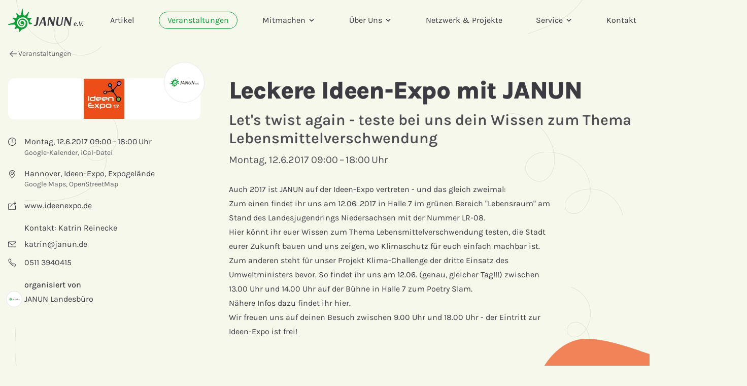

--- FILE ---
content_type: text/html; charset=utf-8
request_url: https://www.janun.de/de/veranstaltungen/leckere-ideen-expo-mit-janun/
body_size: 15112
content:



<!DOCTYPE html>
<html lang="de">
    <head>
        <meta charset="utf-8">
        <title>JANUN –  Leckere Ideen-Expo mit JANUN</title>
        <meta name="viewport" content="width=device-width, initial-scale=1">
        
        
<link rel="apple-touch-icon" sizes="180x180" href="/static/core/images/favicons/apple-touch-icon.b483c9edf1b8.png">
<link rel="icon" type="image/png" sizes="32x32" href="/static/core/images/favicons/favicon-32x32.e79412d4f4c1.png">
<link rel="icon" type="image/png" sizes="16x16" href="/static/core/images/favicons/favicon-16x16.4442d2aa6caf.png">
<link rel="manifest" href="/static/core/images/favicons/site.053100cb84a5.webmanifest">
<meta name="msapplication-TileColor" content="#109C39">
<meta name="theme-color" content="#ffffff">
        


  <meta name="description" content="Let&#x27;s twist again - teste bei uns dein Wissen zum Thema Lebensmittelverschwendung">
  <meta name="last-modified" content="2017-06-09T13:37:31.712224+02:00">
  <meta name="date" content="2017-06-09T13:37:31.855217+02:00">
  <meta name="twitter:card" content="summary_large_image">
  <meta name="twitter:site" content="@janun_de">
  
  <meta name="twitter:title" content="Leckere Ideen-Expo mit JANUN">
  <meta name="twitter:description" content="Let&#x27;s twist again - teste bei uns dein Wissen zum Thema Lebensmittelverschwendung">
  <meta property="og:site_name" content="JANUN e.V.">
  <meta property="og:title" content="Leckere Ideen-Expo mit JANUN">
  <meta property="og:type" content="article">
  <meta property="og:description" content="Let&#x27;s twist again - teste bei uns dein Wissen zum Thema Lebensmittelverschwendung">
  <meta property="og:url" content="https://www.janun.de/de/veranstaltungen/leckere-ideen-expo-mit-janun/">
  
    
    <meta property="og:image" content="/media/images/ie.width-1200.jpg">
    <meta property="og:image:width" content="279">
    <meta property="og:image:height" content="81">
    
    <meta name="twitter:image" content="/media/images/ie.width-1024.jpg">
    <meta name="twitter:image:alt" content="Ideen-Expo 2017">
    <link rel="image_src" href="/media/images/ie.width-1024.jpg">
    <link itemprop="primaryImageOfPage" href="/media/images/ie.width-1024.jpg">
  


        
  <meta name="google-site-verification" content="d2IqnzFxPCkrdUT74lpDvTuxkNTxCYitdb-1FMijIso" />


        
            <link rel="stylesheet" type="text/css" href="/static/core/css/tailwind.718929137930.css">
            <link rel="stylesheet" type="text/css" href="/static/@fontsource/karla/latin.b61b7761300a.css">
        
    </head>

    <body class="bg-background text-textcolor font-sans antialiased overflow-x-clip event-page kringel-background">
        
        


<header>
  <div class="before-navbar absolute top-0" aria-hidden="true"></div>

  <div class="navbar border-b border-transparent z-50 fixed top-0 h-16 xl:h-20 text-base w-full">
      <nav class="relative h-full flex items-center container">

        <!-- Logos -->
        <a href="/" class="group flex items-center mr-5 h-full" aria-label="Startseite">
          
            <svg class="h-12" width="148" height="46" viewbox="0 0 148 46" fill="none" xmlns="http://www.w3.org/2000/svg">
              <title>JANUN e.V.</title>
              <path class="fill-textcolor" d="M136.814 32.068c.25 0 .49.09.67.27.14.16.2.38.2.59 0 .33-.14.67-.42.91-.23.18-.49.27-.75.27-.25 0-.49-.09-.66-.27a.907.907 0 0 1-.21-.59c0-.32.15-.66.43-.91.22-.18.48-.27.74-.27ZM146.774 32.068c.25 0 .49.09.67.27.14.16.2.38.2.59 0 .33-.14.67-.42.91-.23.18-.49.27-.75.27-.25 0-.49-.09-.66-.27a.907.907 0 0 1-.21-.59c0-.32.15-.66.43-.91.22-.18.49-.27.74-.27ZM52.684 32.228c1.21 0 2.08-.75 2.54-3.96l1.57-11.21h3.57l-1.59 11.21c-.62 4.4-2.42 5.78-5.35 5.78-2.24 0-3.11-1.03-3.11-1.03l.59-1.49c.01.01.68.7 1.78.7ZM68.934 19.608l-3.6 7.87h4.83l-1.21-7.87h-.02Zm3.16-2.55 2.85 16.71h-3.75l-.77-4.68h-5.81l-2.19 4.68h-2.16l7.89-16.71h3.94ZM90.184 33.768h-2.78l-6.2-12.54h-.05v1.49l-1.54 11.05h-2.21l2.34-16.71h3.67l5.43 11.34h.08l-.03-1.16 1.41-10.18h2.22l-2.34 16.71ZM94.664 29.068c0-.44.02-.87.1-1.36l1.49-10.64h3.57l-1.39 9.85c-.1.72-.15 1.36-.15 1.93 0 2.34.87 3.26 2.57 3.26 2.31 0 3.6-1.65 4.09-5.19l1.39-9.85h2.19l-1.49 10.64c-.54 3.8-2.49 6.35-7.02 6.35-3.63 0-5.35-1.88-5.35-4.99ZM122.714 33.768h-2.77l-6.2-12.54h-.05v1.49l-1.54 11.05h-2.21l2.34-16.71h3.67l5.43 11.34h.07l-.02-1.16 1.41-10.18h2.21l-2.34 16.71ZM131.274 30.288c1.06 0 2.21-.11 2.21-1.45 0-.52-.28-.79-.82-.79-.7 0-1.22.73-1.39 2.24Zm3.26 2.44s-.67 1.09-2.33 1.09c-1.55 0-2.73-.8-2.73-2.6 0-2.55 1.45-3.97 3.38-3.97 1.36 0 2.12.79 2.12 1.77 0 1.9-2.42 2.01-3.76 2.01-.01.18-.01.37-.01.55 0 1.07.56 1.4 1.32 1.4.97 0 1.5-.69 1.5-.69l.51.44ZM141.034 33.678l-1.31-8.21h1.84l.97 6.93h.04l3.08-6.93h1.1l-3.79 8.21h-1.93Z" />
              <path class="fill-green" d="M30.654 36.078c-1.25.61-2.77.97-4.52.85-3.91-.25-6.51-2.89-7.72-6.03-1.21-3.13-.74-7.68 2.08-10.31 2.82-2.63 5.29-3.36 7.94-3.45 2.65-.09 4.46.48 6.58 1.74s3.86 4.11 3.86 4.11 1.31 2.14 1.56 5.01c.25 2.87 2.26 3.05 2.26 3.05s.76.12 3.37-.61c2.61-.73-.54-2.27-.54-2.27s-2.61-1-3.01-2.21c-.4-1.21.06-2.89 1.12-4.15 1.07-1.26 2.15-2.29 2.15-2.29s.77-.8.37-1.29c-.4-.48-.59-.35-2.67-.14-2.08.2-4.29.6-5.21-.67-.92-1.27.83-4.9 1.77-7.12.55-1.3 1.39-3.2.68-3.61-.85-.49-2.77 2.34-2.77 2.34s-3.29 5.75-6.34 4.48c-1.11-.46-1.25-1.02-1.79-2.4-.08-.2-.31-1.43-.34-1.65-.21-1.39-.34-3.47-.48-4.68-.22-1.95-.24-3.65-.31-4.03-.21-1.07-1.37-1-1.53.26-.13 1.06-.16 1.43-.37 3.07-.03.22-.37 2.82-.4 3.02-.06.14-.19 1.63-.55 3.05-.33 1.3-.21 2.9-2.28 3.26-2.47.43-4.45-3.4-5.93-4.21-1.05-.58-1.11-.15-1.29.24-.19.42.07 1.79.48 3.35.21.82.95 3.43.08 4.49-.87 1.07-2.33 1.58-4.65 1.02-1.93-.47-3.42-.94-3.7.01-.32 1.08 2.97 2.7 3.5 3.37.89 1.13 1.33 2.08 1.22 3.11-.17 1.65-1.33 2.38-3.05 3-.69.25-2.46.77-4.41 1.27-1.05.27-3.5.89-4.67 1.26-2.17.67-.78 1.84.3 1.71 2.11-.26 7.91-.89 11.06-.56v-.01c1.36.2 1.59.77 1.91 1.54.69 1.62.41 2.56-.34 3.92-.75 1.37-1.62 2.29-1.08 2.91.55.62 1.1.31 1.96-.02.87-.34 3.43-1.33 3.98-1.11.55.22 1.72.44 2.16 1.77.43 1.33.46 2.9.46 2.9s-.22 2.29.6 2.42c.82.13 1.11-.13 1.92-1.35.81-1.22 2.22-3.26 3.14-3.54.42-.13 1.5-.35 2.78-.77l.13-.04c6.3-2.09 8.44-7.71 7.89-11.86-.55-4.15-2.72-6.92-7.03-8.4-4.31-1.48-8.18 1.65-8.18 1.65s-3.58 2.87-2.71 7.31c.87 4.44 4.48 6.28 7.91 5.7 0 0 3.4-.89 3.86-4.96.14-1.2-.76-3.87-2.67-4.55-1.9-.68-3.59-.1-4.29.88-.43.6-.73 2.55-.09 3.64.63 1.08 2.68 1.84 3.72 1.02 1.14-.9 1.23-.94 1.23-.94.78.08.42 1.34.2 1.84-.29.69-.86 1.12-1.63 1.4-1.91.7-4.01-.48-5.06-1.72-1.41-1.66-1.77-3.76-.85-5.89.91-2.13 3.32-3.45 5.32-3.35 2 .1 4.33.96 5.86 2.89 1.52 1.94 2 8.44-2.85 11.24l-.1.09Z" />
            </svg>
          
        </a>

        <div class="flex items-center w-full h-full">
          






<ul class="h-full w-full hidden lg:flex items-center text-base justify-center">
  
    
    
      <li class="flex mx-2 xl:mx-3">
        <a role="menuitem" href="/de/artikel/"
          class="inline-block mx-1 whitespace-nowrap border py-1 px-2 xl:px-4 rounded-full
          border-transparent hover:border-green hover:text-green">
          Artikel
        </a>
      </li>

    

  
    
    
      <li class="flex mx-2 xl:mx-3">
        <a role="menuitem" href="/de/veranstaltungen/"
          class="inline-block mx-1 whitespace-nowrap border py-1 px-2 xl:px-4 rounded-full
          border-green text-green">
          Veranstaltungen
        </a>
      </li>

    

  
    
    
      
      <li class="flex mx-2 xl:mx-3">
        <a href="#" aria-expanded="false" aria-haspopup="true"
          class="js-toggle-menu flex items-center mx-1 whitespace-nowrap border py-1 px-2 xl:px-4 rounded-full
          border-transparent hover:border-green hover:text-green">
          Mitmachen
          <svg class="fill-current h-4 w-4 ml-1 transition-transform duration-75 transform" viewBox="0 0 20 20">
            <path d="M9.293 12.95l.707.707L15.657 8l-1.414-1.414L10 10.828 5.757 6.586 4.343 8z" /></svg>
        </a>

        <ul role="menu" class="invisible flex justify-between py-8 rounded-xl absolute top-0 inset-x-0 bg-background-lighter mt-20 border border-textcolor/50">
          
            <li class="mx-4 xl:mx-8">
              <h5 class="text-sm font-light mb-3">Mitwirken</h5>
              <ul role="menu">
                
                  <li class="block mb-4 max-w-xs">
                    
                      <a role="menuitem" href="/de/service/seminare/"
                        class="inline-block -mx-2 xl:-mx-4 border py-1 px-2 xl:px-4 rounded-full border-transparent hover:border-green hover:text-green">
                        <div class="font-medium">Teamer*in werden</div>
                      </a>
                    
                  </li>
                
                  <li class="block mb-4 max-w-xs">
                    
                      <a role="menuitem" href="/de/aktionsideen/"
                        class="inline-block -mx-2 xl:-mx-4 border py-1 px-2 xl:px-4 rounded-full border-transparent hover:border-green hover:text-green">
                        <div class="font-medium">Aktionsideen</div>
                      </a>
                    
                  </li>
                
                  <li class="block mb-4 max-w-xs">
                    
                      <a role="menuitem" href="/de/mitglied-oder-projektgruppe-von-janun-werden/"
                        class="inline-block -mx-2 xl:-mx-4 border py-1 px-2 xl:px-4 rounded-full border-transparent hover:border-green hover:text-green">
                        <div class="font-medium">Projektgruppe werden</div>
                      </a>
                    
                  </li>
                
              </ul>
            </li>
          
            <li class="mx-4 xl:mx-8">
              <h5 class="text-sm font-light mb-3">Mitarbeiten</h5>
              <ul role="menu">
                
                  <li class="block mb-4 max-w-xs">
                    
                      <a role="menuitem" href="/de/%C3%BCber-uns/f%C3%B6j-bei-janun/"
                        class="inline-block -mx-2 xl:-mx-4 border py-1 px-2 xl:px-4 rounded-full border-transparent hover:border-green hover:text-green">
                        <div class="font-medium">Freiwilliges Ökologisches Jahr</div>
                      </a>
                    
                  </li>
                
                  <li class="block mb-4 max-w-xs">
                    
                      <a role="menuitem" href="/de/%C3%BCber-uns/praktikum-bei-janun/"
                        class="inline-block -mx-2 xl:-mx-4 border py-1 px-2 xl:px-4 rounded-full border-transparent hover:border-green hover:text-green">
                        <div class="font-medium">Praktikum</div>
                      </a>
                    
                  </li>
                
                  <li class="block mb-4 max-w-xs">
                    
                      <a role="menuitem" href="/de/%C3%BCber-uns/vorstand/"
                        class="inline-block -mx-2 xl:-mx-4 border py-1 px-2 xl:px-4 rounded-full border-transparent hover:border-green hover:text-green">
                        <div class="font-medium">Vorstand</div>
                      </a>
                    
                  </li>
                
              </ul>
            </li>
          
            <li class="mx-4 xl:mx-8">
              <h5 class="text-sm font-light mb-3">Mitgestalten</h5>
              <ul role="menu">
                
                  <li class="block mb-4 max-w-xs">
                    
                      <a role="menuitem" href="/de/netzwerk-projekte/janun-landesb%C3%BCro/festival/"
                        class="inline-block -mx-2 xl:-mx-4 border py-1 px-2 xl:px-4 rounded-full border-transparent hover:border-green hover:text-green">
                        <div class="font-medium">JA!NUN festival</div>
                      </a>
                    
                  </li>
                
              </ul>
            </li>
          
        </ul>
      </li>
    

  
    
    
      
      <li class="flex mx-2 xl:mx-3">
        <a href="#" aria-expanded="false" aria-haspopup="true"
          class="js-toggle-menu flex items-center mx-1 whitespace-nowrap border py-1 px-2 xl:px-4 rounded-full
          border-transparent hover:border-green hover:text-green">
          Über Uns
          <svg class="fill-current h-4 w-4 ml-1 transition-transform duration-75 transform" viewBox="0 0 20 20">
            <path d="M9.293 12.95l.707.707L15.657 8l-1.414-1.414L10 10.828 5.757 6.586 4.343 8z" /></svg>
        </a>

        <ul role="menu" class="invisible flex justify-between py-8 rounded-xl absolute top-0 inset-x-0 bg-background-lighter mt-20 border border-textcolor/50">
          
            <li class="mx-4 xl:mx-8">
              <h5 class="text-sm font-light mb-3">Allgemeines</h5>
              <ul role="menu">
                
                  <li class="block mb-4 max-w-xs">
                    
                      <a role="menuitem" href="/de/%C3%BCber-uns/"
                        class="inline-block -mx-2 xl:-mx-4 border py-1 px-2 xl:px-4 rounded-full border-transparent hover:border-green hover:text-green">
                        <div class="font-medium">Was ist JANUN</div>
                      </a>
                    
                  </li>
                
                  <li class="block mb-4 max-w-xs">
                    
                      <a role="menuitem" href="/de/%C3%BCber-uns/grundsaetze/"
                        class="inline-block -mx-2 xl:-mx-4 border py-1 px-2 xl:px-4 rounded-full border-transparent hover:border-green hover:text-green">
                        <div class="font-medium">Grundsätze von JANUN</div>
                      </a>
                    
                  </li>
                
                  <li class="block mb-4 max-w-xs">
                    
                      <a role="menuitem" href="/de/%C3%BCber-uns/schutzkonzept/"
                        class="inline-block -mx-2 xl:-mx-4 border py-1 px-2 xl:px-4 rounded-full border-transparent hover:border-green hover:text-green">
                        <div class="font-medium">Schutzkonzept</div>
                      </a>
                    
                  </li>
                
              </ul>
            </li>
          
            <li class="mx-4 xl:mx-8">
              <h5 class="text-sm font-light mb-3">Gremien</h5>
              <ul role="menu">
                
                  <li class="block mb-4 max-w-xs">
                    
                      <a role="menuitem" href="/de/%C3%BCber-uns/deli/"
                        class="inline-block -mx-2 xl:-mx-4 border py-1 px-2 xl:px-4 rounded-full border-transparent hover:border-green hover:text-green">
                        <div class="font-medium">Delegiertenversammlung (Deli)</div>
                      </a>
                    
                  </li>
                
                  <li class="block mb-4 max-w-xs">
                    
                      <a role="menuitem" href="/de/%C3%BCber-uns/kora/"
                        class="inline-block -mx-2 xl:-mx-4 border py-1 px-2 xl:px-4 rounded-full border-transparent hover:border-green hover:text-green">
                        <div class="font-medium">Koordinations-Rat (KoRa)</div>
                      </a>
                    
                  </li>
                
                  <li class="block mb-4 max-w-xs">
                    
                      <a role="menuitem" href="/de/%C3%BCber-uns/vorstand/"
                        class="inline-block -mx-2 xl:-mx-4 border py-1 px-2 xl:px-4 rounded-full border-transparent hover:border-green hover:text-green">
                        <div class="font-medium">Offener Vorstand</div>
                      </a>
                    
                  </li>
                
              </ul>
            </li>
          
            <li class="mx-4 xl:mx-8">
              <h5 class="text-sm font-light mb-3">Landesbüros</h5>
              <ul role="menu">
                
                  <li class="block mb-4 max-w-xs">
                    
                      <a role="menuitem" href="/de/%C3%BCber-uns/landesb%C3%BCro-hannover/"
                        class="inline-block -mx-2 xl:-mx-4 border py-1 px-2 xl:px-4 rounded-full border-transparent hover:border-green hover:text-green">
                        <div class="font-medium">Landesbüro Hannover</div>
                      </a>
                    
                  </li>
                
                  <li class="block mb-4 max-w-xs">
                    
                      <a role="menuitem" href="/de/%C3%BCber-uns/landesb%C3%BCro-l%C3%BCneburg/"
                        class="inline-block -mx-2 xl:-mx-4 border py-1 px-2 xl:px-4 rounded-full border-transparent hover:border-green hover:text-green">
                        <div class="font-medium">Landesbüro Lüneburg</div>
                      </a>
                    
                  </li>
                
                  <li class="block mb-4 max-w-xs">
                    
                      <a role="menuitem" href="/de/%C3%BCber-uns/landesb%C3%BCro-oldenburg/"
                        class="inline-block -mx-2 xl:-mx-4 border py-1 px-2 xl:px-4 rounded-full border-transparent hover:border-green hover:text-green">
                        <div class="font-medium">Landesbüro Oldenburg</div>
                      </a>
                    
                  </li>
                
                  <li class="block mb-4 max-w-xs">
                    
                      <a role="menuitem" href="/de/%C3%BCber-uns/mitarbeiterinnen/"
                        class="inline-block -mx-2 xl:-mx-4 border py-1 px-2 xl:px-4 rounded-full border-transparent hover:border-green hover:text-green">
                        <div class="font-medium">Mitarbeiter*innen</div>
                      </a>
                    
                  </li>
                
              </ul>
            </li>
          
            <li class="mx-4 xl:mx-8">
              <h5 class="text-sm font-light mb-3">Werde Teil des Teams</h5>
              <ul role="menu">
                
                  <li class="block mb-4 max-w-xs">
                    
                      <a role="menuitem" href="/de/%C3%BCber-uns/stellenanzeigen/"
                        class="inline-block -mx-2 xl:-mx-4 border py-1 px-2 xl:px-4 rounded-full border-transparent hover:border-green hover:text-green">
                        <div class="font-medium">Stellenanzeigen</div>
                      </a>
                    
                  </li>
                
                  <li class="block mb-4 max-w-xs">
                    
                      <a role="menuitem" href="/de/%C3%BCber-uns/f%C3%B6j-bei-janun/"
                        class="inline-block -mx-2 xl:-mx-4 border py-1 px-2 xl:px-4 rounded-full border-transparent hover:border-green hover:text-green">
                        <div class="font-medium">FÖJ</div>
                      </a>
                    
                  </li>
                
                  <li class="block mb-4 max-w-xs">
                    
                      <a role="menuitem" href="/de/%C3%BCber-uns/praktikum-bei-janun/"
                        class="inline-block -mx-2 xl:-mx-4 border py-1 px-2 xl:px-4 rounded-full border-transparent hover:border-green hover:text-green">
                        <div class="font-medium">Praktikum</div>
                      </a>
                    
                  </li>
                
              </ul>
            </li>
          
        </ul>
      </li>
    

  
    
    
      <li class="flex mx-2 xl:mx-3">
        <a role="menuitem" href="/de/netzwerk-projekte/"
          class="inline-block mx-1 whitespace-nowrap border py-1 px-2 xl:px-4 rounded-full
          border-transparent hover:border-green hover:text-green">
          Netzwerk &amp; Projekte
        </a>
      </li>

    

  
    
    
      
      <li class="flex mx-2 xl:mx-3">
        <a href="#" aria-expanded="false" aria-haspopup="true"
          class="js-toggle-menu flex items-center mx-1 whitespace-nowrap border py-1 px-2 xl:px-4 rounded-full
          border-transparent hover:border-green hover:text-green">
          Service
          <svg class="fill-current h-4 w-4 ml-1 transition-transform duration-75 transform" viewBox="0 0 20 20">
            <path d="M9.293 12.95l.707.707L15.657 8l-1.414-1.414L10 10.828 5.757 6.586 4.343 8z" /></svg>
        </a>

        <ul role="menu" class="invisible flex justify-between py-8 rounded-xl absolute top-0 inset-x-0 bg-background-lighter mt-20 border border-textcolor/50">
          
            <li class="mx-4 xl:mx-8">
              <h5 class="text-sm font-light mb-3">Bildungsarbeit und Seminarförderung</h5>
              <ul role="menu">
                
                  <li class="block mb-4 max-w-xs">
                    
                      <a role="menuitem" href="/de/service/seminare/"
                        class="inline-block -mx-2 xl:-mx-4 border py-1 px-2 xl:px-4 rounded-full border-transparent hover:border-green hover:text-green">
                        <div class="font-medium">Seminarförderung</div>
                      </a>
                    
                  </li>
                
              </ul>
            </li>
          
            <li class="mx-4 xl:mx-8">
              <h5 class="text-sm font-light mb-3">finanzielle Förderungen</h5>
              <ul role="menu">
                
                  <li class="block mb-4 max-w-xs">
                    
                      <a role="menuitem" href="/de/service/br%C3%BCteraktionstopf-bat/"
                        class="inline-block -mx-2 xl:-mx-4 border py-1 px-2 xl:px-4 rounded-full border-transparent hover:border-green hover:text-green">
                        <div class="font-medium">Brüteraktionstopf (BAT)</div>
                      </a>
                    
                  </li>
                
                  <li class="block mb-4 max-w-xs">
                    
                      <a role="menuitem" href="/de/service/awarenesstopf/"
                        class="inline-block -mx-2 xl:-mx-4 border py-1 px-2 xl:px-4 rounded-full border-transparent hover:border-green hover:text-green">
                        <div class="font-medium">Awarenesstopf</div>
                      </a>
                    
                  </li>
                
                  <li class="block mb-4 max-w-xs">
                    
                      <a role="menuitem" href="/de/service/flexitopf/"
                        class="inline-block -mx-2 xl:-mx-4 border py-1 px-2 xl:px-4 rounded-full border-transparent hover:border-green hover:text-green">
                        <div class="font-medium">Flexitopf</div>
                      </a>
                    
                  </li>
                
              </ul>
            </li>
          
            <li class="mx-4 xl:mx-8">
              <h5 class="text-sm font-light mb-3">Formulare, Downloads &amp; Beschwerden</h5>
              <ul role="menu">
                
                  <li class="block mb-4 max-w-xs">
                    
                      <a role="menuitem" href="/de/mitglied-oder-projektgruppe-von-janun-werden/"
                        class="inline-block -mx-2 xl:-mx-4 border py-1 px-2 xl:px-4 rounded-full border-transparent hover:border-green hover:text-green">
                        <div class="font-medium">Mitglied oder Projektgruppe von JANUN werden</div>
                      </a>
                    
                  </li>
                
                  <li class="block mb-4 max-w-xs">
                    
                      <a role="menuitem" href="https://www.janun.de/documents/345/Kostenabrechnung_2025.pdf"
                        class="inline-block -mx-2 xl:-mx-4 border border-transparent py-1 px-2 xl:px-4 rounded-full hover:border-green hover:text-green">
                        <div class="font-medium">Kostenerstattungsformular</div>
                      </a>
                    
                  </li>
                
                  <li class="block mb-4 max-w-xs">
                    
                      <a role="menuitem" href="/de/service/beschwerdeformular/"
                        class="inline-block -mx-2 xl:-mx-4 border py-1 px-2 xl:px-4 rounded-full border-transparent hover:border-green hover:text-green">
                        <div class="font-medium">Beschwerde</div>
                      </a>
                    
                  </li>
                
              </ul>
            </li>
          
            <li class="mx-4 xl:mx-8">
              <h5 class="text-sm font-light mb-3">Materialverleih</h5>
              <ul role="menu">
                
                  <li class="block mb-4 max-w-xs">
                    
                      <a role="menuitem" href="/de/service/janun-ausleihliste/"
                        class="inline-block -mx-2 xl:-mx-4 border py-1 px-2 xl:px-4 rounded-full border-transparent hover:border-green hover:text-green">
                        <div class="font-medium">JANUN Ausleihliste</div>
                      </a>
                    
                  </li>
                
                  <li class="block mb-4 max-w-xs">
                    
                      <a role="menuitem" href="/de/service/kopfh%C3%B6rer-verleih/"
                        class="inline-block -mx-2 xl:-mx-4 border py-1 px-2 xl:px-4 rounded-full border-transparent hover:border-green hover:text-green">
                        <div class="font-medium">Verleih Funkkopfhörer</div>
                      </a>
                    
                  </li>
                
                  <li class="block mb-4 max-w-xs">
                    
                      <a role="menuitem" href="/de/service/lastenr%C3%A4der/"
                        class="inline-block -mx-2 xl:-mx-4 border py-1 px-2 xl:px-4 rounded-full border-transparent hover:border-green hover:text-green">
                        <div class="font-medium">Verleih Lastenräder</div>
                      </a>
                    
                  </li>
                
                  <li class="block mb-4 max-w-xs">
                    
                      <a role="menuitem" href="/de/service/bettenboerse/"
                        class="inline-block -mx-2 xl:-mx-4 border py-1 px-2 xl:px-4 rounded-full border-transparent hover:border-green hover:text-green">
                        <div class="font-medium">Bettenbörse</div>
                      </a>
                    
                  </li>
                
              </ul>
            </li>
          
        </ul>
      </li>
    

  
    
    
      <li class="flex mx-2 xl:mx-3">
        <a role="menuitem" href="/de/kontakt/"
          class="inline-block mx-1 whitespace-nowrap border py-1 px-2 xl:px-4 rounded-full
          border-transparent hover:border-green hover:text-green">
          Kontakt
        </a>
      </li>

    

  
</ul>




<script>
// toggle megamenu
document.querySelectorAll('.js-toggle-menu').forEach(function (button) {
  var menu = button.parentElement.querySelector('[role="menu"]')
  var arrow = button.querySelector("svg")

  function hide() {
    menu.classList.add('invisible')
    arrow.classList.remove('rotate-180')
    button.setAttribute('aria-expanded', 'false')
    button.classList.remove('border-gray-500')
  }
  function show() {
    menu.classList.remove('invisible')
    button.setAttribute('aria-expanded', 'true')
    button.classList.add('border-gray-500')
    arrow.classList.add('rotate-180')
  }
  
  // toggle on click
  button.addEventListener('click', function (event) {
    event.preventDefault()
    if (menu.classList.contains('invisible')) {
      show()
    } else {
      hide()
    }
  })

  // close on click outside
  document.addEventListener('click', function (event) {
    if (event.target === menu || menu.contains(event.target) || event.target === button || button.contains(event.target)) {
      return
    }
    if (!menu.classList.contains('invisible')) {
      hide()
    }
  })

  // close on ESC
  document.addEventListener('keydown', function (event) {
    if (event.which == 27 && !menu.classList.contains('invisible')) {
      event.preventDefault()
      hide()
    }
  })

})
</script>

          <div class="flex items-center h-full ml-auto -mx-2">
            

<search>
  <button title="Suche" onclick="search_modal.showModal();search_results.innerHTML='';search_input.value=''" id="search_button" aria-label="Suche" class="fill-current hover:text-green border border-transparent hover:border-green px-2 py-2 rounded-xl">
      <svg aria-hidden="true" xmlns="http://www.w3.org/2000/svg" viewBox="0 0 20 20" fill="currentColor" class="w-5 h-5">
          <path fill-rule="evenodd" d="M9 3.5a5.5 5.5 0 1 0 0 11 5.5 5.5 0 0 0 0-11ZM2 9a7 7 0 1 1 12.452 4.391l3.328 3.329a.75.75 0 1 1-1.06 1.06l-3.329-3.328A7 7 0 0 1 2 9Z" clip-rule="evenodd" />
      </svg>
  </button>
  <dialog onclick="event.target==this && this.close()" id="search_modal" class="bg-white backdrop:bg-black/25 backdrop:backdrop-blur-md shadow-lg rounded-lg max-h-screen md:max-h-[90vh] m-4 md:mx-auto w-auto max-w-xl py-4 px-4 md:p-8 mb-0 md:mt-[5vh]">
        <div class="">
            <div class="flex items-center justify-between mb-4">
                <h2 class="text-2xl font-bold text-textcolor">Suche</h2>
                <button onclick="search_modal.close()" type="button" class="bg-white rounded-md text-gray-400 hover:text-gray-500">
                    <span class="sr-only">Schließen</span>
                    <svg class="h-6 w-6" xmlns="http://www.w3.org/2000/svg" width="24" height="24" fill="none" viewBox="0 0 24 24" stroke="currentColor" aria-hidden="true">
                        <path stroke-linecap="round" stroke-linejoin="round" stroke-width="2" d="M6 18L18 6M6 6l12 12"></path>
                    </svg>
                </button>
            </div>
            <form method="GET" hx-get="/de/search/" hx-trigger="submit, keyup delay:250ms" hx-target="#search_results">
                <label>
                    <span class="sr-only">Suchbegriff</span>
                    <div class="flex items-center border rounded-md py-2 px-3 focus-within:border-textcolor">
                        <svg class="size-6 mr-2" fill="none" width="21" height="21" viewbox="0 0 21 21" xmlns="http://www.w3.org/2000/svg">
                            <path d="m15.1 15.12 4.49 4.49" stroke="currentColor" stroke-width="1" stroke-miterlimit="10" stroke-linecap="round" />
                            <path d="M9.48 17.45a7.95 7.95 0 1 0 0-15.9 7.95 7.95 0 0 0 0 15.9Z" stroke="currentColor" stroke-width="1" stroke-miterlimit="10" />
                        </svg>
                        <input type="text" autofocus autocomplete="off" name="q" id="search_input" class="!outline-none border-none !ring-0 pl-2 w-full text-lg" placeholder="Suchbegriff" />
                    </div>
                </label>
            </form>
        </div>
        <div id="search_results"></div>
  </dialog>
</search>
            


<!-- language -->

            


<button title="Menü" onclick="menu_modal.showModal()" aria-label="Menü" class="lg:hidden text-gray-700 mx-2 px-2 h-full outline-none">
  <svg class="h-4 w-4 fill-current" viewBox="0 0 32 32">
    <path
      d="M.84 6.05C.6 5.8.46 5.47.46 5.08s.13-.72.38-.98.58-.38.98-.38h28.5c.4 0 .73.12 1 .38s.37.58.37.98-.14.7-.4.97-.57.38-.97.38H1.83c-.4 0-.73-.12-1-.38zm30.47 8.9c.26.27.4.6.4 1s-.14.7-.4.96-.57.4-.97.4H1.83c-.4 0-.73-.13-1-.4s-.37-.57-.37-.96.13-.72.38-.98.58-.38.98-.38h28.5c.4 0 .73.13 1 .38zm0 10.87c.26.25.4.58.4.97s-.14.7-.4.97-.57.38-.97.38H1.83c-.4 0-.73-.12-1-.38s-.37-.58-.37-.98.13-.73.38-.98.58-.38.98-.38h28.5c.4 0 .73.13 1 .38z" />
  </svg>
</button>
<dialog onclick="event.target==this && this.close()" id="menu_modal" class="bg-white backdrop:bg-black/25 backdrop:backdrop-blur-md shadow-lg rounded-lg max-h-screen md:max-h-[90vh] m-4 md:mx-auto w-auto max-w-xl py-4 px-6 md:p-8 mb-0 md:mt-[5vh]">
  <div class="flex items-center justify-between mb-4">
      <h2 class="text-2xl font-bold text-textcolor">Menü</h2>
      <button onclick="menu_modal.close()" type="button" class="bg-white rounded-md text-gray-400 hover:text-gray-500 -mt-2">
          <span class="sr-only">Schließen</span>
          <svg class="h-6 w-6" xmlns="http://www.w3.org/2000/svg" width="24" height="24" fill="none" viewBox="0 0 24 24" stroke="currentColor" aria-hidden="true">
              <path stroke-linecap="round" stroke-linejoin="round" stroke-width="2" d="M6 18L18 6M6 6l12 12"></path>
          </svg>
      </button>
  </div>

  
  <ul role="menu" class="mt-4">
    <li>
      <a role="menuitem" class="block py-4" href="/">Startseite</a>
    </li>
    
      
        <li>
          <a role="menuitem" class="block py-4 "
            href="/de/artikel/">Artikel</a>
        </li>
      
    
      
        <li>
          <a role="menuitem" class="block py-4 font-bold"
            href="/de/veranstaltungen/">Veranstaltungen</a>
        </li>
      
    
      
        <li x-data="{ open: false }">
          <button type="button" @click="open = !open" role="menuitem" :aria-expanded="open" aria-haspopup="true"
                  class="w-full py-4 flex space-x-2 items-center">
            <span>Mitmachen</span>
            <svg x-show="open" xmlns="http://www.w3.org/2000/svg" viewBox="0 0 20 20" fill="currentColor" class="size-5">
              <path fill-rule="evenodd" d="M9.47 6.47a.75.75 0 0 1 1.06 0l4.25 4.25a.75.75 0 1 1-1.06 1.06L10 8.06l-3.72 3.72a.75.75 0 0 1-1.06-1.06l4.25-4.25Z" clip-rule="evenodd" />
            </svg>
            <svg x-show="!open" xmlns="http://www.w3.org/2000/svg" viewBox="0 0 20 20" fill="currentColor" class="size-5">
              <path fill-rule="evenodd" d="M5.22 8.22a.75.75 0 0 1 1.06 0L10 11.94l3.72-3.72a.75.75 0 1 1 1.06 1.06l-4.25 4.25a.75.75 0 0 1-1.06 0L5.22 9.28a.75.75 0 0 1 0-1.06Z" clip-rule="evenodd" />
            </svg>
          </button>
  
          <ul role="menu" class="pl-4" x-show="open">
            
              <li>
                <h5 class="mb-2 text-xs">Mitwirken:</h5>
                <ul role="menu" class="pl-4">
                  
                    <li class="block mb-2">
                      <a role="menuitem" href="/de/service/seminare/"
                        class="py-2 block ">
                        <div>Teamer*in werden</div>
                      </a>
                    </li>
                  
                    <li class="block mb-2">
                      <a role="menuitem" href="/de/aktionsideen/"
                        class="py-2 block ">
                        <div>Aktionsideen</div>
                      </a>
                    </li>
                  
                    <li class="block mb-2">
                      <a role="menuitem" href="/de/mitglied-oder-projektgruppe-von-janun-werden/"
                        class="py-2 block ">
                        <div>Projektgruppe werden</div>
                      </a>
                    </li>
                  
                </ul>
              </li>
            
              <li>
                <h5 class="mb-2 text-xs">Mitarbeiten:</h5>
                <ul role="menu" class="pl-4">
                  
                    <li class="block mb-2">
                      <a role="menuitem" href="/de/%C3%BCber-uns/f%C3%B6j-bei-janun/"
                        class="py-2 block ">
                        <div>Freiwilliges Ökologisches Jahr</div>
                      </a>
                    </li>
                  
                    <li class="block mb-2">
                      <a role="menuitem" href="/de/%C3%BCber-uns/praktikum-bei-janun/"
                        class="py-2 block ">
                        <div>Praktikum</div>
                      </a>
                    </li>
                  
                    <li class="block mb-2">
                      <a role="menuitem" href="/de/%C3%BCber-uns/vorstand/"
                        class="py-2 block ">
                        <div>Vorstand</div>
                      </a>
                    </li>
                  
                </ul>
              </li>
            
              <li>
                <h5 class="mb-2 text-xs">Mitgestalten:</h5>
                <ul role="menu" class="pl-4">
                  
                    <li class="block mb-2">
                      <a role="menuitem" href="/de/netzwerk-projekte/janun-landesb%C3%BCro/festival/"
                        class="py-2 block ">
                        <div>JA!NUN festival</div>
                      </a>
                    </li>
                  
                </ul>
              </li>
            
  
          </ul>
        </li>
      
    
      
        <li x-data="{ open: false }">
          <button type="button" @click="open = !open" role="menuitem" :aria-expanded="open" aria-haspopup="true"
                  class="w-full py-4 flex space-x-2 items-center">
            <span>Über Uns</span>
            <svg x-show="open" xmlns="http://www.w3.org/2000/svg" viewBox="0 0 20 20" fill="currentColor" class="size-5">
              <path fill-rule="evenodd" d="M9.47 6.47a.75.75 0 0 1 1.06 0l4.25 4.25a.75.75 0 1 1-1.06 1.06L10 8.06l-3.72 3.72a.75.75 0 0 1-1.06-1.06l4.25-4.25Z" clip-rule="evenodd" />
            </svg>
            <svg x-show="!open" xmlns="http://www.w3.org/2000/svg" viewBox="0 0 20 20" fill="currentColor" class="size-5">
              <path fill-rule="evenodd" d="M5.22 8.22a.75.75 0 0 1 1.06 0L10 11.94l3.72-3.72a.75.75 0 1 1 1.06 1.06l-4.25 4.25a.75.75 0 0 1-1.06 0L5.22 9.28a.75.75 0 0 1 0-1.06Z" clip-rule="evenodd" />
            </svg>
          </button>
  
          <ul role="menu" class="pl-4" x-show="open">
            
              <li>
                <h5 class="mb-2 text-xs">Allgemeines:</h5>
                <ul role="menu" class="pl-4">
                  
                    <li class="block mb-2">
                      <a role="menuitem" href="/de/%C3%BCber-uns/"
                        class="py-2 block ">
                        <div>Was ist JANUN</div>
                      </a>
                    </li>
                  
                    <li class="block mb-2">
                      <a role="menuitem" href="/de/%C3%BCber-uns/grundsaetze/"
                        class="py-2 block ">
                        <div>Grundsätze von JANUN</div>
                      </a>
                    </li>
                  
                    <li class="block mb-2">
                      <a role="menuitem" href="/de/%C3%BCber-uns/schutzkonzept/"
                        class="py-2 block ">
                        <div>Schutzkonzept</div>
                      </a>
                    </li>
                  
                </ul>
              </li>
            
              <li>
                <h5 class="mb-2 text-xs">Gremien:</h5>
                <ul role="menu" class="pl-4">
                  
                    <li class="block mb-2">
                      <a role="menuitem" href="/de/%C3%BCber-uns/deli/"
                        class="py-2 block ">
                        <div>Delegiertenversammlung (Deli)</div>
                      </a>
                    </li>
                  
                    <li class="block mb-2">
                      <a role="menuitem" href="/de/%C3%BCber-uns/kora/"
                        class="py-2 block ">
                        <div>Koordinations-Rat (KoRa)</div>
                      </a>
                    </li>
                  
                    <li class="block mb-2">
                      <a role="menuitem" href="/de/%C3%BCber-uns/vorstand/"
                        class="py-2 block ">
                        <div>Offener Vorstand</div>
                      </a>
                    </li>
                  
                </ul>
              </li>
            
              <li>
                <h5 class="mb-2 text-xs">Landesbüros:</h5>
                <ul role="menu" class="pl-4">
                  
                    <li class="block mb-2">
                      <a role="menuitem" href="/de/%C3%BCber-uns/landesb%C3%BCro-hannover/"
                        class="py-2 block ">
                        <div>Landesbüro Hannover</div>
                      </a>
                    </li>
                  
                    <li class="block mb-2">
                      <a role="menuitem" href="/de/%C3%BCber-uns/landesb%C3%BCro-l%C3%BCneburg/"
                        class="py-2 block ">
                        <div>Landesbüro Lüneburg</div>
                      </a>
                    </li>
                  
                    <li class="block mb-2">
                      <a role="menuitem" href="/de/%C3%BCber-uns/landesb%C3%BCro-oldenburg/"
                        class="py-2 block ">
                        <div>Landesbüro Oldenburg</div>
                      </a>
                    </li>
                  
                    <li class="block mb-2">
                      <a role="menuitem" href="/de/%C3%BCber-uns/mitarbeiterinnen/"
                        class="py-2 block ">
                        <div>Mitarbeiter*innen</div>
                      </a>
                    </li>
                  
                </ul>
              </li>
            
              <li>
                <h5 class="mb-2 text-xs">Werde Teil des Teams:</h5>
                <ul role="menu" class="pl-4">
                  
                    <li class="block mb-2">
                      <a role="menuitem" href="/de/%C3%BCber-uns/stellenanzeigen/"
                        class="py-2 block ">
                        <div>Stellenanzeigen</div>
                      </a>
                    </li>
                  
                    <li class="block mb-2">
                      <a role="menuitem" href="/de/%C3%BCber-uns/f%C3%B6j-bei-janun/"
                        class="py-2 block ">
                        <div>FÖJ</div>
                      </a>
                    </li>
                  
                    <li class="block mb-2">
                      <a role="menuitem" href="/de/%C3%BCber-uns/praktikum-bei-janun/"
                        class="py-2 block ">
                        <div>Praktikum</div>
                      </a>
                    </li>
                  
                </ul>
              </li>
            
  
          </ul>
        </li>
      
    
      
        <li>
          <a role="menuitem" class="block py-4 "
            href="/de/netzwerk-projekte/">Netzwerk &amp; Projekte</a>
        </li>
      
    
      
        <li x-data="{ open: false }">
          <button type="button" @click="open = !open" role="menuitem" :aria-expanded="open" aria-haspopup="true"
                  class="w-full py-4 flex space-x-2 items-center">
            <span>Service</span>
            <svg x-show="open" xmlns="http://www.w3.org/2000/svg" viewBox="0 0 20 20" fill="currentColor" class="size-5">
              <path fill-rule="evenodd" d="M9.47 6.47a.75.75 0 0 1 1.06 0l4.25 4.25a.75.75 0 1 1-1.06 1.06L10 8.06l-3.72 3.72a.75.75 0 0 1-1.06-1.06l4.25-4.25Z" clip-rule="evenodd" />
            </svg>
            <svg x-show="!open" xmlns="http://www.w3.org/2000/svg" viewBox="0 0 20 20" fill="currentColor" class="size-5">
              <path fill-rule="evenodd" d="M5.22 8.22a.75.75 0 0 1 1.06 0L10 11.94l3.72-3.72a.75.75 0 1 1 1.06 1.06l-4.25 4.25a.75.75 0 0 1-1.06 0L5.22 9.28a.75.75 0 0 1 0-1.06Z" clip-rule="evenodd" />
            </svg>
          </button>
  
          <ul role="menu" class="pl-4" x-show="open">
            
              <li>
                <h5 class="mb-2 text-xs">Bildungsarbeit und Seminarförderung:</h5>
                <ul role="menu" class="pl-4">
                  
                    <li class="block mb-2">
                      <a role="menuitem" href="/de/service/seminare/"
                        class="py-2 block ">
                        <div>Seminarförderung</div>
                      </a>
                    </li>
                  
                </ul>
              </li>
            
              <li>
                <h5 class="mb-2 text-xs">finanzielle Förderungen:</h5>
                <ul role="menu" class="pl-4">
                  
                    <li class="block mb-2">
                      <a role="menuitem" href="/de/service/br%C3%BCteraktionstopf-bat/"
                        class="py-2 block ">
                        <div>Brüteraktionstopf (BAT)</div>
                      </a>
                    </li>
                  
                    <li class="block mb-2">
                      <a role="menuitem" href="/de/service/awarenesstopf/"
                        class="py-2 block ">
                        <div>Awarenesstopf</div>
                      </a>
                    </li>
                  
                    <li class="block mb-2">
                      <a role="menuitem" href="/de/service/flexitopf/"
                        class="py-2 block ">
                        <div>Flexitopf</div>
                      </a>
                    </li>
                  
                </ul>
              </li>
            
              <li>
                <h5 class="mb-2 text-xs">Formulare, Downloads &amp; Beschwerden:</h5>
                <ul role="menu" class="pl-4">
                  
                    <li class="block mb-2">
                      <a role="menuitem" href="/de/mitglied-oder-projektgruppe-von-janun-werden/"
                        class="py-2 block ">
                        <div>Mitglied oder Projektgruppe von JANUN werden</div>
                      </a>
                    </li>
                  
                    <li class="block mb-2">
                      <a role="menuitem" href="https://www.janun.de/documents/345/Kostenabrechnung_2025.pdf"
                        class="py-2 block ">
                        <div>Kostenerstattungsformular</div>
                      </a>
                    </li>
                  
                    <li class="block mb-2">
                      <a role="menuitem" href="/de/service/beschwerdeformular/"
                        class="py-2 block ">
                        <div>Beschwerde</div>
                      </a>
                    </li>
                  
                </ul>
              </li>
            
              <li>
                <h5 class="mb-2 text-xs">Materialverleih:</h5>
                <ul role="menu" class="pl-4">
                  
                    <li class="block mb-2">
                      <a role="menuitem" href="/de/service/janun-ausleihliste/"
                        class="py-2 block ">
                        <div>JANUN Ausleihliste</div>
                      </a>
                    </li>
                  
                    <li class="block mb-2">
                      <a role="menuitem" href="/de/service/kopfh%C3%B6rer-verleih/"
                        class="py-2 block ">
                        <div>Verleih Funkkopfhörer</div>
                      </a>
                    </li>
                  
                    <li class="block mb-2">
                      <a role="menuitem" href="/de/service/lastenr%C3%A4der/"
                        class="py-2 block ">
                        <div>Verleih Lastenräder</div>
                      </a>
                    </li>
                  
                    <li class="block mb-2">
                      <a role="menuitem" href="/de/service/bettenboerse/"
                        class="py-2 block ">
                        <div>Bettenbörse</div>
                      </a>
                    </li>
                  
                </ul>
              </li>
            
  
          </ul>
        </li>
      
    
      
        <li>
          <a role="menuitem" class="block py-4 "
            href="/de/kontakt/">Kontakt</a>
        </li>
      
    
  </ul>
  
</dialog>
          </div>
          
        </div>
      </nav>

  </div>
</header>

<script>
// change navbar on scroll
const navbar = document.querySelector('.navbar.fixed')
if (navbar) {
    const navbarObserver = new IntersectionObserver(intersections => {
        intersections.forEach(({
            isIntersecting
        }) => {
            navbar.classList.toggle('bg-background', !isIntersecting);
        });
    }, {
        threshold: 0
    });
    document.querySelectorAll('.before-navbar').forEach(div => {
        navbarObserver.observe(div);
    });
};
</script>

        
        <div class="mt-20 md:mt-24 mb-8 min-h-[calc(100vh-470px)]">
            



<div class="container">
  <nav aria-label="Breadcrumbs" class="my-4 md:my-8 text-sm text-textcolor/80">
    
    

    
    <a class="group hyphens-auto inline-flex gap-2 items-start hover:text-textcolor" href="/de/veranstaltungen/">
      <svg xmlns="http://www.w3.org/2000/svg" viewBox="0 0 20 20" fill="currentColor" class="shrink-0 size-5 text-textcolor/70 group-hover:text-textcolor"><path fill-rule="evenodd" d="M17 10a.75.75 0 0 1-.75.75H5.612l4.158 3.96a.75.75 0 1 1-1.04 1.08l-5.5-5.25a.75.75 0 0 1 0-1.08l5.5-5.25a.75.75 0 1 1 1.04 1.08L5.612 9.25H16.25A.75.75 0 0 1 17 10Z" clip-rule="evenodd" /></svg>      
      <span>Veranstaltungen</span>
    </a>
  </nav>
</div>

<div class="container">

  
  <header class="mb-8 md:hidden">
    <h1 class="leading-none text-4xl md:text-5xl hyphens-auto tracking-tight font-extrabold mt-0 mb-4">Leckere Ideen-Expo mit JANUN</h1>
    
      <h2 class="leading-tight text-textcolor/90 text-2xl md:text-3xl font-semibold">Let&#x27;s twist again - teste bei uns dein Wissen zum Thema Lebensmittelverschwendung</h2>
    
    <div class="leading-tight text-textcolor/90 text-xl my-3">
      
    <div>
        Montag, 12.6.2017
        09:00&#x202F;–&#x202F;18:00&#x202F;Uhr
    </div>


    </div>
  </header>

  <div class="md:grid grid-cols-12 gap-6 xl:gap-14">
    <div class="col-span-4">
      
        <div class="relative">
          
          <a href="/media/images/ie.width-2550.format-jpeg.jpg" class="cursor-zoom-in js-zoom-image flex items-center justify-center bg-white mb-8 rounded-xl group-hover:-translate-y-1 transition-transform transform-gpu">
            
            <img class="max-h-full max-w-full object-scale-down rounded-xl"  alt="Ideen-Expo 2017" height="81" src="/media/images/ie.width-780.format-jpeg.jpg" width="279">
          </a>
          <div class="absolute -top-8 group-hover:-translate-y-1 -right-2 flex -space-x-3 transition-transform">
            
              <a href="/de/netzwerk-projekte/janun-landesb%C3%BCro/" title="JANUN Landesbüro" class="hover:z-50 size-20 rounded-full bg-white border border-textcolor/10 hover:border-textcolor/80 flex justify-center items-center text-sm overflow-hidden p-1">
                
                <img class="h-full w-full p-1.5 object-contain"  alt="JANUN_farbig" height="112" src="/media/images/JANUN_farbig.min-112x112.png" width="357">
              </a>
            
          </div>
        </div>
      

      
      

    
    <div class="flex mb-5">
      <svg class="mr-4 mt-1 h-4 w-4 fill-current  flex-shrink-0" width="32" height="32" viewBox="0 0 32 32"><path d="M16 0a16 16 0 100 32 16 16 0 000-32zm0 30.03A14.02 14.02 0 0116 2a14.02 14.02 0 010 28.03zm1-14.44V6a1 1 0 00-2 0v10a1 1 0 00.3.72l.06.06 4.95 4.95a1 1 0 001.4-1.42z"/></svg>
      <div>
        
    <div>
        Montag, 12.6.2017
        09:00&#x202F;–&#x202F;18:00&#x202F;Uhr
    </div>



        <div class="text-sm text-textcolor/80">
          <a class="hover:text-textcolor" target="_blank" href="http://www.google.com/calendar/event?action=TEMPLATE&amp;text=Leckere%20Ideen-Expo%20mit%20JANUN&amp;dates=20170612T070000Z/20170612T160000Z&amp;sprop=https%3A//www.janun.de/de/veranstaltungen/leckere-ideen-expo-mit-janun/&amp;location=Hannover%2C%20Ideen-Expo%2C%20Expogel%C3%A4nde&amp;details=Let%27s%20twist%20again%20-%20teste%20bei%20uns%20dein%20Wissen%20zum%20Thema%20Lebensmittelverschwendung%0A%0Ahttps%3A//www.janun.de/de/veranstaltungen/leckere-ideen-expo-mit-janun/">Google-Kalender</a>,
          <a class="hover:text-textcolor" target="_blank" href="?format=ical">iCal-Datei</a>
        </div>
      </div>
    </div>

    
    
      <div class="flex mb-5">
        <svg class="mr-4 mt-1 h-4 w-4 fill-current  flex-shrink-0" width="32" height="32" viewBox="0 0 32 32"><path d="M16.11-.01A12.33 12.33 0 004 12.19c0 6.93 6.44 14.02 10.77 19 .02.02.72.8 1.58.8h.07c.87 0 1.56-.78 1.58-.8 4.06-4.67 10-12.38 10-19C28 5.58 23.67 0 16.11 0zm.4 29.86l-.13.1-.13-.1-.52-.6C11.63 24.54 6 18.09 6 12.19A10.3 10.3 0 0116.1 2c6.83 0 9.89 5.12 9.89 10.2 0 4.48-3.2 10.42-9.49 17.66zm-.48-23.8a6 6 0 100 12 6 6 0 000-12zm0 10C13.84 16.04 12 14.2 12 12a4 4 0 018 0 4 4 0 01-3.95 4.04z"/></svg>
        <div>
          <div class="leading-snug">
            
              <div class="">Hannover, Ideen-Expo, Expogelände</div>
            
          </div>
          <div class="text-sm text-textcolor/80">
            <a class="hover:text-textcolor" target="_blank" href="https://www.google.de/maps/search/Hannover%2C%20Ideen-Expo%2C%20Expogel%C3%A4nde">Google Maps</a>,
            <a class="hover:text-textcolor" target="_blank" href="https://www.openstreetmap.org/search?query=Hannover%2C%20Ideen-Expo%2C%20Expogel%C3%A4nde">OpenStreetMap</a>
          </div>
        </div>
      </div>
    

    
    
      <a itemprop="url" target="_blank" href="http://www.ideenexpo.de/" class="flex mb-5  text-textcolor hover:text-green" title="zur externen Website">
        <svg class="mr-4 mt-1 h-4 w-4 fill-current flex-shrink-0" width="32" height="32" viewBox="0 0 32 32"><path d="M28.18 29.67h-26v-20h8.05l2.03-1.95-.06-.05H2.18a2 2 0 00-2 2v20c0 1.1.9 2 2 2h26a2 2 0 002-2V14.02l-2 1.91v13.74zm-19.74-8h2.02c1.4-7.96 8.33-14 16.68-14h1.02l-3.66 3.67a1 1 0 001.41 1.41l5.9-6.06-5.9-6.07a1 1 0 10-1.41 1.42l3.63 3.63h-.95c-9.47 0-17.3 6.93-18.74 16z"/></svg>
        <div>www.ideenexpo.de</div>
      </a>
    

    

    
    
      <div class="mb-5">
        <div class="ml-8 mb-2">Kontakt: Katrin Reinecke</div>

        
          <a target="_blank" href="mailto:katrin@janun.de" class="flex mb-3  text-textcolor hover:text-green" title="E-Mail schreiben">
            <svg class="mr-4 mt-1 h-4 w-4 fill-current flex-shrink-0" width="32" height="32" viewBox="0 0 32 32"><path d="M31.98 7.25c.03-.2 0-.39-.07-.57C31.65 5.58 30.85 5 29.5 5h-26C2.31 5 1.03 5.44.4 6.3l-.16.14a1 1 0 00-.22.81L0 7.5v16C0 25.16 1.84 27 3.5 27h26c1.66 0 2.5-1.84 2.5-3.5v-16l-.02-.25zM3.5 7h26.01L16 17.77 2.54 7.04C2.84 7 3.22 7 3.5 7zm26 18h-26c-.55 0-1.5-.95-1.5-1.5V9.17l13.35 10.68a1 1 0 001.3 0L30 9.17V23.5c0 .55.05 1.5-.5 1.5z"/></svg>
            <div>katrin@janun.de</div>
          </a>
        

        
        <a target="_blank" href="tel:+49-511-3940415" class="flex mb-3  text-textcolor hover:text-green" title="Anrufen">
          <svg class="mr-4 mt-1 h-4 w-4 fill-current flex-shrink-0" width="32" height="32" viewBox="0 0 32 32"><path d="M8.2 1.16c1.16 1.6 2.56 3.69 4.17 6.23.4.7.34 1.52-.18 2.48-.2.41-.7 1.33-1.51 2.8.88 1.24 2.23 2.78 4.05 4.6s3.33 3.16 4.54 4.05a65.76 65.76 0 012.79-1.58 3.22 3.22 0 011.51-.42c.36 0 .69.08.97.24a114 114 0 016.3 4.18c.44.32.69.76.75 1.33.06.57-.11 1.17-.51 1.82-.2.28-.53.69-.97 1.24-.45.54-1.11 1.23-2 2.06s-1.61 1.24-2.18 1.24h-.07c-4.26-.17-9.53-3.37-15.76-9.6C3.87 15.59.66 10.33.5 6.06c0-.56.41-1.3 1.25-2.21.82-.9 1.5-1.56 2.02-1.97.53-.4.97-.73 1.33-.97A2.5 2.5 0 016.62.43c.69 0 1.2.24 1.58.72zm-2 1.26c-.86.61-1.65 1.3-2.4 2.04a5.56 5.56 0 00-1.3 1.66c.16 3.75 3.16 8.54 8.99 14.35s10.62 8.82 14.37 9.02c.33-.12.86-.57 1.6-1.33s1.43-1.58 2.03-2.42c.12-.17.17-.3.12-.43-2.42-1.7-4.43-3.04-6.05-4.05-.17 0-.37.06-.6.18l-2.73 1.5-1.04.62-1.03-.67a36.37 36.37 0 01-4.84-4.3c-1.9-1.9-3.3-3.52-4.24-4.85l-.72-.97.6-1.08 1.51-2.73c.12-.24.19-.44.19-.6-1.44-2.3-2.77-4.32-3.99-6.06h-.06c-.15 0-.3.05-.42.12z"/></svg>
          <div>0511 3940415</div>
        </a>
        
      </div>
    

    

    
    
      <div class="mb-5">
        <div class="font-medium ml-8">organisiert von</div>
        
          <a href="/de/netzwerk-projekte/janun-landesb%C3%BCro/" class="-ml-1 flex items-center hover:text-green">
            <div class="border mr-1 h-8 w-8 p-1 overflow-hidden rounded-full bg-white">
              
                <img alt="JANUN_farbig" class="w-full h-full object-contain" height="64" src="/media/images/JANUN_farbig.min-64x64.png" width="204">
              
            </div>
            <div>JANUN Landesbüro</div>
          </a>
        
      </div>
    

    


    
    

    </div>

    <div class="col-span-8">
      <header class="mb-8 hidden md:block">
        <h1 class="leading-none text-4xl md:text-5xl hyphens-auto-- tracking-tight font-extrabold mt-0 mb-4">Leckere Ideen-Expo mit JANUN</h1>
        
          <h2 class="leading-tight text-textcolor/90 text-2xl md:text-3xl font-semibold">Let&#x27;s twist again - teste bei uns dein Wissen zum Thema Lebensmittelverschwendung</h2>
        

        <div class="leading-tight text-textcolor/90 text-xl my-3">
          
    <div>
        Montag, 12.6.2017
        09:00&#x202F;–&#x202F;18:00&#x202F;Uhr
    </div>


        </div>
      </header>

      <div class="block-paragraph">



<div class="prose my-8">
  <p>Auch 2017 ist JANUN auf der Ideen-Expo vertreten - und das gleich zweimal:</p><p>Zum einen findet ihr uns am 12.06. 2017 in Halle 7 im grünen Bereich "Lebensraum" am Stand des Landesjugendrings Niedersachsen mit der Nummer LR-08.<br/>Hier könnt ihr euer Wissen zum Thema Lebensmittelverschwendung testen, die Stadt eurer Zukunft bauen und uns zeigen, wo Klimaschutz für euch einfach machbar ist.<br/></p><p>Zum anderen steht für unser Projekt Klima-Challenge der dritte Einsatz des Umweltministers bevor. So findet ihr uns am 12.06. (genau, gleicher Tag!!!) zwischen 13.00 Uhr und 14.00 Uhr auf der Bühne in Halle 7 zum Poetry Slam.<br/><a href="https://www.janun.de/de/veranstaltungen/poetry-slam-mit-umweltminister-wenzel/">Nähere Infos dazu findet ihr hier.</a></p><p>Wir freuen uns auf deinen Besuch zwischen 9.00 Uhr und 18.00 Uhr - der Eintritt zur Ideen-Expo ist frei!<br/></p>
</div>
</div>

      
      
    </div>
  </div>


</div>



        </div>

        




<div class="relative w-screen overflow-x-clip">
  <footer class="relative pb-32 sm:pb-24 pt-10 md:pt-16 mt-10 md:mt-24 text-textcolor/90 overflow-y-clip xl:max-h-72 text-sm">

    <div class="container flex flex-col md:flex-row flex-wrap justify-center">
      <div class="flex flex-col md:flex-row flex-wrap justify-center md:gap-32">

        <div class="flex flex-col items-center md:block">

          <div class="mb-4 -mt-3">
            
              <svg class="h-12" width="148" height="46" viewbox="0 0 148 46" fill="none" xmlns="http://www.w3.org/2000/svg">
                <title>JANUN e.V.</title>
                <path class="fill-textcolor" d="M136.814 32.068c.25 0 .49.09.67.27.14.16.2.38.2.59 0 .33-.14.67-.42.91-.23.18-.49.27-.75.27-.25 0-.49-.09-.66-.27a.907.907 0 0 1-.21-.59c0-.32.15-.66.43-.91.22-.18.48-.27.74-.27ZM146.774 32.068c.25 0 .49.09.67.27.14.16.2.38.2.59 0 .33-.14.67-.42.91-.23.18-.49.27-.75.27-.25 0-.49-.09-.66-.27a.907.907 0 0 1-.21-.59c0-.32.15-.66.43-.91.22-.18.49-.27.74-.27ZM52.684 32.228c1.21 0 2.08-.75 2.54-3.96l1.57-11.21h3.57l-1.59 11.21c-.62 4.4-2.42 5.78-5.35 5.78-2.24 0-3.11-1.03-3.11-1.03l.59-1.49c.01.01.68.7 1.78.7ZM68.934 19.608l-3.6 7.87h4.83l-1.21-7.87h-.02Zm3.16-2.55 2.85 16.71h-3.75l-.77-4.68h-5.81l-2.19 4.68h-2.16l7.89-16.71h3.94ZM90.184 33.768h-2.78l-6.2-12.54h-.05v1.49l-1.54 11.05h-2.21l2.34-16.71h3.67l5.43 11.34h.08l-.03-1.16 1.41-10.18h2.22l-2.34 16.71ZM94.664 29.068c0-.44.02-.87.1-1.36l1.49-10.64h3.57l-1.39 9.85c-.1.72-.15 1.36-.15 1.93 0 2.34.87 3.26 2.57 3.26 2.31 0 3.6-1.65 4.09-5.19l1.39-9.85h2.19l-1.49 10.64c-.54 3.8-2.49 6.35-7.02 6.35-3.63 0-5.35-1.88-5.35-4.99ZM122.714 33.768h-2.77l-6.2-12.54h-.05v1.49l-1.54 11.05h-2.21l2.34-16.71h3.67l5.43 11.34h.07l-.02-1.16 1.41-10.18h2.21l-2.34 16.71ZM131.274 30.288c1.06 0 2.21-.11 2.21-1.45 0-.52-.28-.79-.82-.79-.7 0-1.22.73-1.39 2.24Zm3.26 2.44s-.67 1.09-2.33 1.09c-1.55 0-2.73-.8-2.73-2.6 0-2.55 1.45-3.97 3.38-3.97 1.36 0 2.12.79 2.12 1.77 0 1.9-2.42 2.01-3.76 2.01-.01.18-.01.37-.01.55 0 1.07.56 1.4 1.32 1.4.97 0 1.5-.69 1.5-.69l.51.44ZM141.034 33.678l-1.31-8.21h1.84l.97 6.93h.04l3.08-6.93h1.1l-3.79 8.21h-1.93Z" />
                <path class="fill-green" d="M30.654 36.078c-1.25.61-2.77.97-4.52.85-3.91-.25-6.51-2.89-7.72-6.03-1.21-3.13-.74-7.68 2.08-10.31 2.82-2.63 5.29-3.36 7.94-3.45 2.65-.09 4.46.48 6.58 1.74s3.86 4.11 3.86 4.11 1.31 2.14 1.56 5.01c.25 2.87 2.26 3.05 2.26 3.05s.76.12 3.37-.61c2.61-.73-.54-2.27-.54-2.27s-2.61-1-3.01-2.21c-.4-1.21.06-2.89 1.12-4.15 1.07-1.26 2.15-2.29 2.15-2.29s.77-.8.37-1.29c-.4-.48-.59-.35-2.67-.14-2.08.2-4.29.6-5.21-.67-.92-1.27.83-4.9 1.77-7.12.55-1.3 1.39-3.2.68-3.61-.85-.49-2.77 2.34-2.77 2.34s-3.29 5.75-6.34 4.48c-1.11-.46-1.25-1.02-1.79-2.4-.08-.2-.31-1.43-.34-1.65-.21-1.39-.34-3.47-.48-4.68-.22-1.95-.24-3.65-.31-4.03-.21-1.07-1.37-1-1.53.26-.13 1.06-.16 1.43-.37 3.07-.03.22-.37 2.82-.4 3.02-.06.14-.19 1.63-.55 3.05-.33 1.3-.21 2.9-2.28 3.26-2.47.43-4.45-3.4-5.93-4.21-1.05-.58-1.11-.15-1.29.24-.19.42.07 1.79.48 3.35.21.82.95 3.43.08 4.49-.87 1.07-2.33 1.58-4.65 1.02-1.93-.47-3.42-.94-3.7.01-.32 1.08 2.97 2.7 3.5 3.37.89 1.13 1.33 2.08 1.22 3.11-.17 1.65-1.33 2.38-3.05 3-.69.25-2.46.77-4.41 1.27-1.05.27-3.5.89-4.67 1.26-2.17.67-.78 1.84.3 1.71 2.11-.26 7.91-.89 11.06-.56v-.01c1.36.2 1.59.77 1.91 1.54.69 1.62.41 2.56-.34 3.92-.75 1.37-1.62 2.29-1.08 2.91.55.62 1.1.31 1.96-.02.87-.34 3.43-1.33 3.98-1.11.55.22 1.72.44 2.16 1.77.43 1.33.46 2.9.46 2.9s-.22 2.29.6 2.42c.82.13 1.11-.13 1.92-1.35.81-1.22 2.22-3.26 3.14-3.54.42-.13 1.5-.35 2.78-.77l.13-.04c6.3-2.09 8.44-7.71 7.89-11.86-.55-4.15-2.72-6.92-7.03-8.4-4.31-1.48-8.18 1.65-8.18 1.65s-3.58 2.87-2.71 7.31c.87 4.44 4.48 6.28 7.91 5.7 0 0 3.4-.89 3.86-4.96.14-1.2-.76-3.87-2.67-4.55-1.9-.68-3.59-.1-4.29.88-.43.6-.73 2.55-.09 3.64.63 1.08 2.68 1.84 3.72 1.02 1.14-.9 1.23-.94 1.23-.94.78.08.42 1.34.2 1.84-.29.69-.86 1.12-1.63 1.4-1.91.7-4.01-.48-5.06-1.72-1.41-1.66-1.77-3.76-.85-5.89.91-2.13 3.32-3.45 5.32-3.35 2 .1 4.33.96 5.86 2.89 1.52 1.94 2 8.44-2.85 11.24l-.1.09Z" />
              </svg>
            
          </div>

          
          <div class="flex items-center justify-center lg:justify-start my-8 -mx-2">
            
            <a class="mx-2" href="http://t.me/janunnds" title="Telegram">
              <picture>
                
                <source srcset="/media/images/Telegram_logo_gray.original.format-webp.webp" type="image/webp">
                
                <img class="w-5" src="/media/images/Telegram_logo_gray.original.png">
              </picture>
            </a>
            
            <a class="mx-2" href="https://www.instagram.com/janun_nds/" title="Instagram">
              <picture>
                
                <source srcset="/media/images/Instagram_logo_gray.original.format-webp.webp" type="image/webp">
                
                <img class="w-5" src="/media/images/Instagram_logo_gray.original.png">
              </picture>
            </a>
            
            <a class="mx-2" href="https://www.facebook.com/jugendumweltnetzwerk/" title="Facebook">
              <picture>
                
                <source srcset="/media/images/Facebook_logo_gray.original.format-webp.webp" type="image/webp">
                
                <img class="w-5" src="/media/images/Facebook_logo_gray.original.png">
              </picture>
            </a>
            
            <a class="mx-2" href="https://www.youtube.com/user/JANUNvideo" title="Youtube">
              <picture>
                
                <source srcset="/media/images/youtube-logo-grau.original.format-webp.webp" type="image/webp">
                
                <img class="w-5" src="/media/images/youtube-logo-grau.original.png">
              </picture>
            </a>
            
            <a class="mx-2" href="https://twitter.com/janun_nds" title="Twitter">
              <picture>
                
                <source srcset="/media/images/twitter_logo_gray.original.format-webp.webp" type="image/webp">
                
                <img class="w-5" src="/media/images/twitter_logo_gray.original.png">
              </picture>
            </a>
            
          </div>
          

          <div class="hidden md:flex items-center  my-8">
            <a class="mr-2 hover:text-textcolor" href="https://www.janun.de/de/impressum/">Impressum</a>
            <a class="ml-2 hover:text-textcolor" href="https://www.janun.de/de/datenschutz/">Datenschutz</a>
          </div>
        </div>


        <div class="flex flex-wrap justify-center gap-8">
          <div>
              <div class="font-light mb-4">Service</div>
              <a href="https://seminare.janun.de/"
                class="block mb-3  hover:text-textcolor">Seminarverwaltung</a>
              <a href="/admin/" class="block mb-3  hover:text-textcolor">Website-Login</a>
          </div>
          <div class="">
            <div class="font-light mb-4">Landesbüro Hannover</div>
            <a href="tel:+495113940415" class="block mb-3  hover:text-textcolor">0511 3940415</a>
            <a href="mailto:info@janun.de" class="block mb-3  hover:text-textcolor">info@janun.de</a>
          </div>

          <div class="">
            <div class="font-light mb-4">Landesbüro Lüneburg</div>
            <a class="block mb-3  hover:text-textcolor" href="tel:+4941312472831">04131 2472831</a>
            <a class="block mb-3  hover:text-textcolor" href="mailto:lueneburg@janun.de">lueneburg@janun.de</a>
          </div>

          <div class="">
            <div class="font-light mb-4">Landesbüro Oldenburg</div>
            <a class="block mb-3  hover:text-textcolor" href="tel:+4944124924199">0441 24924199</a>
            <a class="block mb-3  hover:text-textcolor" href="mailto:lueneburg@janun.de">olga@janun.de</a>
          </div>
        </div>

        <div class="flex md:hidden items-center justify-center mt-10 ">
          <a class="mr-2 hover:text-textcolor" href="/de/impressum/">Impressum</a>
          <a class="ml-2 hover:text-textcolor" href="/de/datenschutz/">Datenschutz</a>
        </div>

      <div>
    
      </div>


      
      <svg class="hidden fill-green xl:block absolute -z-50 top-0 -left-72" width="583" height="700" viewBox="0 0 583 700" fill="none" xmlns="http://www.w3.org/2000/svg">
        <path d="M449.777 175.823C449.777 175.823 597.497 407.333 580.977 515.763C564.457 624.193 368.827 749.613 268.857 679.893C120.747 576.593 -2.7533 299.523 0.0466953 203.453C3.6967 78.3425 205.847 -57.0873 318.957 25.1027C377.127 67.3627 433.807 154.613 449.777 175.823Z"/>
      </svg>

    
  </footer>


  
  <svg class="hidden fill-orange xl:block absolute -z-50 -top-32 -right-48" width="427" height="347" viewBox="0 0 427 347" fill="none" xmlns="http://www.w3.org/2000/svg">
    <path d="M230.837 28.8735C230.837 28.8735 387.607 92.2136 418.037 152.494C448.477 212.774 395.167 345.534 320.117 346.274C208.947 347.364 48.0573 252.523 15.1573 203.343C-27.6927 139.293 25.3173 -0.816416 111.397 0.00358374C155.667 0.433584 215.257 23.9435 230.837 28.8735Z"/>
  </svg>

</div>



        
            <script type="text/javascript" src="/static/htmx.org/dist/htmx.min.fda0965a21d4.js"></script>
            <script type="text/javascript" src="/static/alpinejs/dist/cdn.min.3d8071a685c0.js"></script>
            <script type="text/javascript" src="/static/core/js/scripts.27cde0efa36a.js"></script>
        
        
    </body>
</html>


--- FILE ---
content_type: image/svg+xml
request_url: https://www.janun.de/static/core/images/kringel-background.ff9b8914d671.svg
body_size: 1555
content:
<svg width="1920" height="1080" fill="none" xmlns="http://www.w3.org/2000/svg"><path fill="#f6f8ec" d="M0 0h1920v1080H0z"/><path d="M319.89 61c19.52 17.11 30.23 43.79 27.95 69.64-2.28 25.86-17.49 50.25-39.71 63.68-8.66 5.23-18.74 8.92-28.78 7.67-10.04-1.26-19.76-8.48-21.52-18.44-2.22-12.58 9.8-24.78 22.56-25.12 12.76-.34 24.45 9.01 29.6 20.7 5.15 11.69 4.69 25.17 1.76 37.61-10.74 45.6-52.5 78.72-97.27 92.52-44.77 13.8-92.68 11.7-139.48 9.46M1502 61c69.9 1.15 133.53 62.38 137.36 132.18 1.57 28.5-10.58 62.33-38.42 68.62-25.11 5.67-51.7-20.01-46.92-45.3 2.84-15.03 14.6-27.35 28.49-33.74 13.89-6.39 29.69-7.5 44.94-6.34 37.79 2.86 75.36 20.3 97.72 50.9 22.36 30.6 26.93 74.75 6.83 106.88-6.25 9.99-15.08 18.93-26.31 22.48-11.23 3.56-25.01.53-31.69-9.17-11.59-16.83 3.84-39.81 21.65-49.84 26.68-15.01 60.46-16.66 88.46-4.31 28 12.35 49.58 38.4 56.49 68.22M1689.85 575.682c24.54 8.465 44.54 29.119 52.2 53.914 7.66 24.804 2.79 53.133-12.7 73.964-6.05 8.115-13.98 15.341-23.75 17.978-9.77 2.627-21.5-.384-26.89-8.941-6.81-10.808-.3-26.645 11.39-31.782 11.68-5.137 26.04-.898 35.23 7.979 9.18 8.877 13.85 21.531 15.84 34.156 7.29 46.277-18.86 92.722-55.09 122.418-36.24 29.695-81.39 45.856-125.57 61.468M300.238 943.354c-17.465 19.203-44.337 29.422-70.141 26.668-25.813-2.754-49.92-18.409-62.94-40.871-5.071-8.755-8.575-18.901-7.141-28.916 1.444-10.015 8.841-19.601 18.831-21.178 12.619-1.989 24.596 10.253 24.702 23.017.106 12.764-9.457 24.28-21.239 29.215-11.783 4.935-25.252 4.227-37.636 1.07-45.395-11.575-77.744-53.935-90.72-98.951-12.977-45.016-9.998-92.879-6.9-139.63" stroke="#4A4A49" stroke-opacity=".2" stroke-miterlimit="10" stroke-linecap="round" stroke-linejoin="round"/></svg>